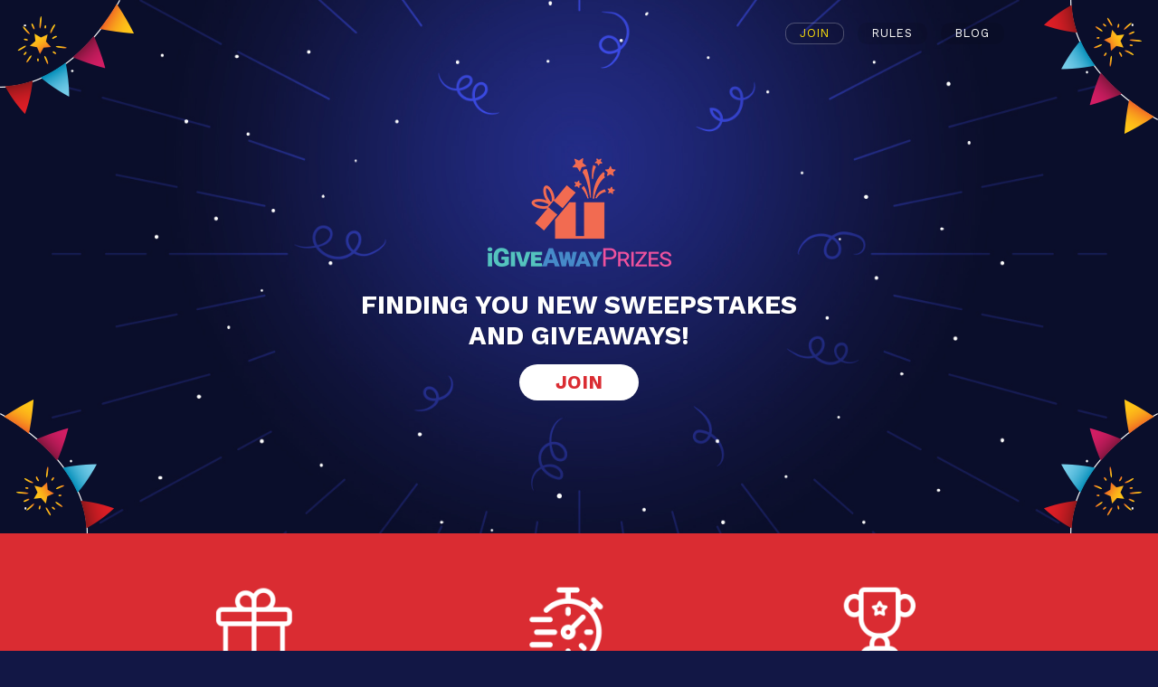

--- FILE ---
content_type: text/html; charset=UTF-8
request_url: https://igiveawayprizes.com/
body_size: 1238
content:
<!DOCTYPE html>
<html>
    <head>
        <meta charset="utf-8">
        <meta http-equiv="X-UA-Compatible" content="IE=edge">
        <meta name="viewport" content="width=device-width, initial-scale=1, maximum-scale=1">

        <title>Your Giveaway Destination | iGiveAwayPrizes.com</title>
        <link rel="stylesheet" href="/media/css/style.css">

        <script>
            WebFontConfig = {
                google: {
                    families: ['Work+Sans:300,400,700']
                }
            };

            (function() {
                var wf = document.createElement('script');
                wf.src = 'https://ajax.googleapis.com/ajax/libs/webfont/1/webfont.js';
                wf.type = 'text/javascript';
                wf.async = 'true';
                var s = document.getElementsByTagName('script')[0];
                s.parentNode.insertBefore(wf, s);
            })();
        </script>

        <script>
            window['reqid'] = "";
        </script>
        <script>
          (function(i,s,o,g,r,a,m){i['GoogleAnalyticsObject']=r;i[r]=i[r]||function(){
          (i[r].q=i[r].q||[]).push(arguments)},i[r].l=1*new Date();a=s.createElement(o),
          m=s.getElementsByTagName(o)[0];a.async=1;a.src=g;m.parentNode.insertBefore(a,m)
          })(window,document,'script','https://www.google-analytics.com/analytics.js','ga');

          ga('create', 'UA-91332611-1', 'auto');
          ga('send', 'pageview');
        </script>

    </head>

    <body id="home">
        <header>
            <div class="container">
                <nav id="topNav">
                    <a class="focus" href="/giveaway/2k">Join</a>
                    <a href="/giveaway/2k/rules.php">Rules</a>
                    <a href="http://blog.igiveawayprizes.com">Blog</a>
                    <!--<a href="/contact/">Contact</a>-->
                </nav>

                <div id="hero">
                    <img id="logo" src="/media/img/logo-color.png" alt="iGiveAwayPrizes" />
                    <h1>Finding You New Sweepstakes And Giveaways!</h1>
                    <a class="join" href="/giveaway/2k">Join</a>
                </div>
            </div>

            <img src="/media/img/top-flair-1.png" alt="" id="flair1" />
            <img src="/media/img/top-flair-2.png" alt="" id="flair2" />
            <img src="/media/img/top-flair-3.png" alt="" id="flair3" />
            <img src="/media/img/top-flair-4.png" alt="" id="flair4" />
        </header>

        <div id="homebar">
            <div class="container">
                <img src="/media/img/homebar.png" alt="" />
            </div>
        </div>

        <div id="content">
            <div class="container">
                <a class="join" href="/giveaway/2k">Enter This Week's Contest</a>
                <a href="/giveaway/2k"><img src="/media/img/bucks.jpg" alt="" /></a>
            </div>
        </div>


        <footer>
            <div class="container">
                Copyright &copy; 2026 - igiveawayprizes.com<br />
                <a href="/terms-of-use/" target="_blank">Terms of Use</a> &bull; <a href="/privacy-policy/" target="_blank">Privacy Policy</a> &bull; <a href="/ca-privacy-notice/" target="_blank">CA Privacy Notice</a> &bull;                          <a href="https://optimalfusion.com/do-not-sell-my-personal-information/" onclick="this.target='_blank';" title="Do Not Sell or Share My Personal Information">Do Not Sell or Share My Personal Information</a>
            </div>
        </footer>
        <script src="https://secure.adnxs.com/seg?add=7795175&t=1" type="text/javascript"></script>
    </body>
</html>


--- FILE ---
content_type: text/css
request_url: https://igiveawayprizes.com/media/css/style.css
body_size: 2905
content:
header,header nav{position:relative}#thanks .content,#thanks h1,h1,h3,header #hero{text-align:center}body#bradford #offer .coreg,header{overflow:hidden}.remodal h2,body.offer #offer .skip,body.offer #offer h1,h1,h2 strong,header #hero .join,header nav a{text-transform:uppercase}a,abbr,acronym,address,applet,article,aside,audio,b,big,blockquote,body,canvas,caption,center,cite,code,dd,del,details,dfn,div,dl,dt,em,embed,fieldset,figcaption,figure,footer,form,h1,h2,h3,h4,h5,h6,header,hgroup,html,i,iframe,img,ins,kbd,label,legend,li,mark,menu,nav,object,ol,output,p,pre,q,ruby,s,samp,section,small,span,strike,strong,sub,summary,sup,table,tbody,td,tfoot,th,thead,time,tr,tt,u,ul,var,video{margin:0;padding:0;border:0;font:inherit;vertical-align:baseline}h1,h2,h3,li{margin-bottom:15px}h1,h2,header #hero h1,strong{font-weight:700}footer,h3{line-height:1.5em}article,aside,details,figcaption,figure,footer,header,hgroup,menu,nav,section{display:block}body{line-height:1;background-color:#121745;color:#000;font-family:"Work Sans",sans-serif}ol,ul{list-style:none}blockquote,q{quotes:none}blockquote:after,blockquote:before,q:after,q:before{content:'';content:none}table{border-collapse:collapse;border-spacing:0}a{color:#da2c32}em{font-style:italic}ul{list-style-type:disc;margin-left:20px;padding-left:20px}li{line-height:1.4em}small{font-size:.8em}.hidden{display:none}a.btn,header nav a{color:#fff;display:inline-block;text-decoration:none}h1{font-size:1.8em;color:#da2c32}h2{font-size:1.4em}h2 strong{color:#da2c32;font-size:1.3em}h3{font-size:1.5em;font-weight:300}a.btn{background-color:#da2c32;font-size:.9em;padding:10px 15px;border-radius:7px;margin:15px 0}.container{margin:0 auto;max-width:950px;padding:10px}.container img{max-width:100%;height:auto}.starburst{background:url(img/top-bg.jpg) 50% 50% no-repeat #121745;background-size:cover;color:#fff;min-height:200px}#thanks .content{padding-top:50px;padding-bottom:50px;margin:0 auto;max-width:700px}#thanks h1{color:#fff;font-size:2em;margin-bottom:20px;text-shadow:1px 1px rgba(0,0,0,.25)}#thanks p{margin-bottom:10px;line-height:1.3em}#thanks #fblike{max-width:500px;margin:25px auto 0}header{background:url(img/top-bg.jpg) 50% 50% no-repeat #121745;background-size:cover;color:#fff;padding:15px 0}body#home header{min-height:560px}@media (max-width:580px){body#home header{min-height:467px}}header.invert{background:#212121!important}header nav{float:right;clear:right;z-index:5000}header nav a{font-size:.8em;letter-spacing:1px;text-shadow:1px 1px rgba(0,0,0,.25);margin:0 5px;padding:5px 15px;background-color:rgba(0,0,0,.1);border:1px solid transparent;border-radius:10px}header nav a.focus,header nav a:hover{color:#fce00f;border-color:rgba(255,255,255,.25)}body.inpath header{min-height:60px}body.inpath header #logo{position:absolute;top:12px}body.inpath header h1{position:absolute;top:30px;left:0;width:100%;margin-bottom:0}body.inpath header h3{position:absolute;top:0!important;left:0;width:100%;margin-bottom:0!important}@media (max-width:580px){body.inpath header h3{position:static}}body.inpath header #notice{position:absolute;top:0;right:20px;width:calc(90% - 120px)}@media (max-width:580px){body.inpath header #logo{position:static;display:block;margin:0 auto 10px}body.inpath header>h3{position:static;margin:0;font-size:1.3em}body.inpath header #notice{position:static;width:100%}}body.inpath header .meter{height:16px;position:relative;background:#445469;border-radius:25px;padding:10px;box-shadow:inset 0 -1px 1px rgba(14,14,14,.37);top:36px}body.inpath header .meter>span{display:block;height:100%;border-radius:5px;background-color:#43a3ea;box-shadow:inset 0 2px 9px rgba(255,255,255,.3),inset 0 -2px 6px rgba(0,0,0,.4);position:relative;overflow:hidden;transition:width 1s}header #hero{margin:0 auto;max-width:490px;padding-top:150px}@media (max-width:580px){body.inpath header .meter{top:6px}header #hero{padding-top:56px}}header #hero #logo{display:block;max-width:100%;height:auto;margin:0 auto 25px}header #hero h1{font-size:1.8em;color:#fff;line-height:1.2em;margin-bottom:15px;text-shadow:1px 1px rgba(0,0,0,.25)}#content .join,header #hero .join{border-radius:40px;color:#da2c32;font-weight:700;text-align:center}header #hero .join{display:inline-block;padding:10px 40px;background-color:#fff;text-decoration:none;font-size:1.3em}header #flair1,header #flair2,header #flair3,header #flair4{position:absolute;z-index:100}header #flair1{top:0;left:0}header #flair2{top:0;right:0}header #flair3{bottom:0;left:0}header #flair4{bottom:0;right:0}@media (max-width:580px){header #flair1,header #flair2{display:none}body#videolp header #hero h1{font-size:1.3em}}#content .join,#join,.btn{display:inline-block;text-decoration:none}body#videolp header #hero{max-width:100%;padding-top:10px}body#videolp header #hero #video{max-width:750px}#homebar{background-color:#da2c32;text-align:center;padding:25px 0}#content{background-color:#f3f3f5;padding:25px 0}body#home #content{text-align:center}#content .join{padding:10px 40px;margin:15px auto;background-color:rgba(255,255,255,.7);cursor:pointer;border:1px solid #da2c32;font-size:1.2em}#content .join::after{content:"\2192";padding-left:8px}@media (max-width:580px){#content .join{font-size:1em}}#content .join.large{font-size:2.5em}@media (max-width:580px){#content .join.large{font-size:1.7em}}#join,.btn{margin:25px auto;color:#fff;background-color:rgba(0,0,0,.25);font-weight:400;border-radius:15px;border:1px solid #fff;padding:10px 20px}#PD_MainContainer,.PD_MainContainer{background-color:transparent!important}.PD_Style_RoundedBorders #PD_Offers{background-color:#fff}.trioffer{display:-webkit-flex;display:-ms-flexbox;display:flex;-webkit-flex-wrap:wrap;-ms-flex-wrap:wrap;flex-wrap:wrap;-webkit-justify-content:space-around;-ms-flex-pack:distribute;justify-content:space-around}.trioffer>div{-webkit-flex-basis:300px;-ms-flex-preferred-size:300px;flex-basis:300px}@media (max-width:768px){.trioffer>div{-webkit-flex-basis:100%;-ms-flex-preferred-size:100%;flex-basis:100%}}footer{background-color:#121745;padding:20px 0;font-size:.8em;text-align:center;color:#959595}footer a{color:#fff;text-decoration:none}#hiddenOffers{display:none;background-color:#D9E9EB;padding:15px 0}#fblike{color:#fff;border-radius:10px;margin-top:25px;background-color:#3b5998;background:linear-gradient(to bottom,#3b5998,#2d4373);padding:20px 10px}#fblike h3{margin-bottom:10px}body.offer header .container{position:relative}body.offer header #logo{top:0}body.offer header h3{margin-bottom:5px;top:39px}body.offer #offer{width:calc(75% - 100px);max-width:750px;margin:75px auto;background-color:rgba(0,0,0,.85);padding:50px;color:#fff;text-align:center}body.offer #offer .skip{margin-top:25px;color:#a3c7e8;display:block;font-size:.8em;letter-spacing:.1em}body.offer #offer h1{color:#fff;font-size:2em;font-weight:700;letter-spacing:.025em;word-spacing:.05em;margin-bottom:25px;line-height:1.2em}body.offer #offer h2{color:#fff;font-size:1.5em;font-weight:100;margin:0 auto 25px;max-width:75%;line-height:1.4em}body.offer #offer form{border-top:1px solid rgba(255,255,255,.2);padding-top:15px}body.offer #offer form label.question{display:block;margin:0 auto 15px;max-width:85%;font-size:1.2em;font-weight:400;line-height:1.5em}body.offer #offer form .options label{padding:8px 20px}body.offer #offer form p{margin:8px 0}body.offer #offer form .disclaimer{font-size:.8em;color:#a5a5a5;line-height:1.3em}body.offer #offer form .disclaimer a{color:#a5a5a5}body.offer #offer form button{cursor:pointer;font-size:1em;margin:15px auto;display:inline-block;color:#fff;background-color:#68843d;text-shadow:-1px 1px #417cb8;border:none;border-radius:5px;padding:10px;line-height:1.4em}body.offer #offer form button:hover{background-color:#579234;text-shadow:-1px 1px #27496d}body.offer #offer form button:active{background-color:#3b6d27;text-shadow:-1px 1px #193047}body.offer #offer form #phone_areacode,body.offer #offer form #phone_exchange,body.offer #offer form #phone_suffix{width:30px;text-align:center}@media (max-width:580px){body.offer #offer{width:calc(90% - 40px);padding:20px;margin:20px auto}body.offer #offer h1{font-size:1.6em}body.offer #offer h2{font-size:1.3em}}body#national #content{background:url(img/national_bg.jpg) no-repeat #000;background-size:cover}body#bradford{background-color:#fff;padding:10px}body#bradford #offer{text-align:center}body#bradford #offer h2{margin-top:10px;font-size:1.2em;font-weight:300;color:#246;text-shadow:1px 1px rgba(0,0,0,.15)}body#bradford #offer p{line-height:1.4em;font-size:.9em}body#bradford #offer button{display:block;width:100%;cursor:pointer;font-size:1em;font-weight:700;margin:10px auto;max-width:40%;color:#fff;background-color:#246;text-shadow:-1px 1px #417cb8;border:none;border-radius:5px;padding:10px;line-height:1.4em}body#bradford #offer button:hover{background-color:#4f93d6;text-shadow:-1px 1px #27496d}body#bradford #offer .skip{font-size:.8em;color:#696868}body#bradford #offer .coreg .copy,body#bradford #offer .coreg .img{float:left}body#bradford #offer .coreg .img{margin-right:15px;margin-top:15px}body#bradford #offer .coreg .copy{width:calc(100% - 115px);text-align:left}@media (max-width:580px){body#bradford #offer .coreg .copy,body#bradford #offer .coreg .img{float:none;text-align:center}body#bradford #offer .coreg .img{margin:0}body#bradford #offer .coreg .copy{width:100%}}.remodal{background-color:rgba(255,255,255,.9);border-radius:5px;color:#2d2d2d;box-shadow:1px 1px 1px rgba(0,0,0,.25)}.remodal h2{font-size:2.5em;color:#396994;margin-bottom:5px}.remodal h3{font-size:1.4em;font-weight:700;margin-bottom:0}.remodal a{color:#0a619e}.remodal p{margin-bottom:15px}.remodal small{font-size:.7em}.remodal .remodal-close{right:0!important;left:initial}.remodal .remodal-close:hover{color:#fff}@media only screen and (min-width:641px){.remodal{max-width:750px}}.remodal .shareNetworks{display:-webkit-flex;display:-ms-flexbox;display:flex;-webkit-justify-content:space-around;-ms-flex-pack:distribute;justify-content:space-around;margin:25px 0}.remodal .shareNetworks a{display:block;fill:#fff;stroke:none;width:7em;height:7em;text-align:center;padding:10px;border-radius:10px;transition:background .2s;box-shadow:1px 1px 1px rgba(0,0,0,.45)}@media only screen and (max-width:580px){.remodal .shareNetworks a{width:3em;height:3em}}.remodal .shareNetworks a.fb{background-color:#3b5998}.remodal .shareNetworks a.fb:active,.remodal .shareNetworks a.fb:hover{background-color:#2d4373}.remodal .shareNetworks a.twitter{background-color:#55acee}.remodal .shareNetworks a.twitter:active,.remodal .shareNetworks a.twitter:hover{background-color:#2795e9}.remodal .shareNetworks a.mail{background-color:#0077b5}.remodal .shareNetworks a.mail:active,.remodal .shareNetworks a.mail:hover{background-color:#046293}body.light header{background:#fff}body.light header h1{color:#da2c32;font-weight:700;text-shadow:1px 1px rgba(0,0,0,.25)}